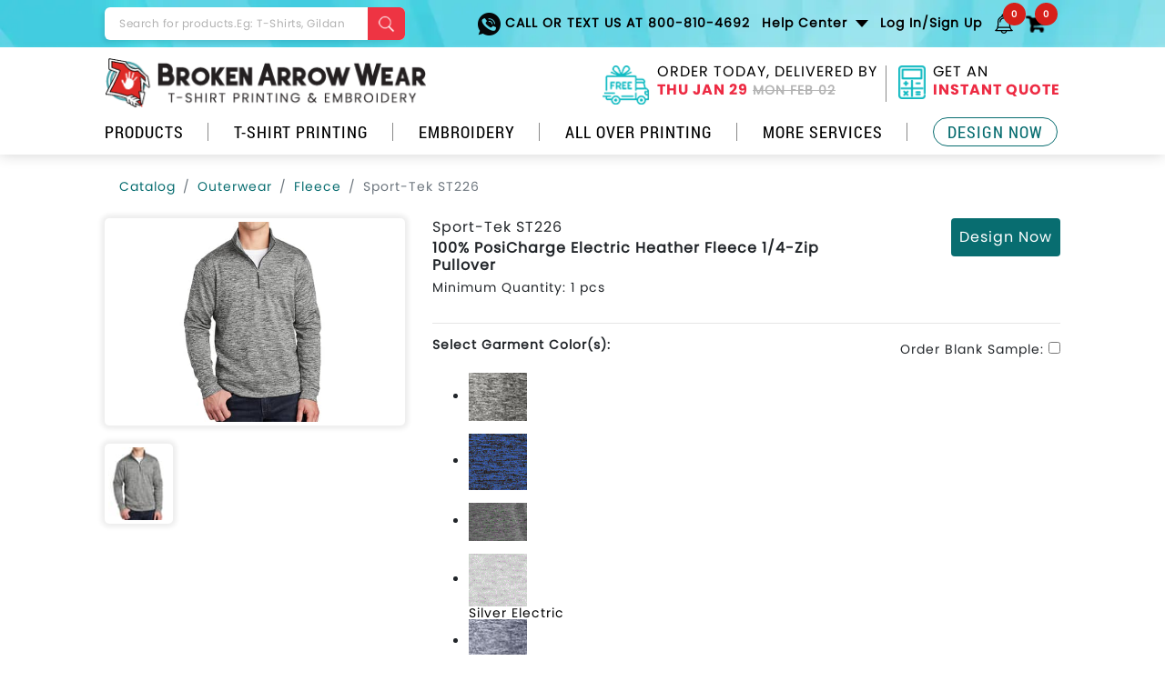

--- FILE ---
content_type: application/javascript
request_url: https://www.brokenarrowwear.com/js/2021/main-footer.js
body_size: 1565
content:

var jsTestHtml = '<section class="newsletter-wrap">  <div class="banner-over"></div>  <div class="bg-wrap">  <img src="https://www.brokenarrowwear.com/cdn-cgi/image/width=412,height=138,quality=75/img/paul-1.webp" loading="lazy" alt="newsletter" width="800" height="267"/>  </div>  <div class="container">  <div class="newsletter-elements">  <h3>#FOMO (Fear of Missing Out?)</h3>  <p>Sign up to subscribe and get the first dibs on new garments, exclusive sales, and many more.</p>  <form name="ccoptin" action="https://visitor.r20.constantcontact.com/d.jsp" target="_blank" method="post" >  <div class="form-group">  <input type="email" name="ea" size="20" placeholder="Email Address"  class="form-control" />  <button type="submit" name="go" aria-label="Name">  <img alt="email" src="https://www.brokenarrowwear.com/img/email-white.svg" loading="lazy" alt="white envelope" width="30" height="21"/>  </button>  <input type="hidden" name="llr" value="g7fzaleab" /><input type="hidden" name="m" value="1104176519046"/>  <input type="hidden" name="p" value="oi" /> </div> </form> </div>  </div>  </section>  <footer class="footer-main">  <div class="container">  <div class="row">  <div class="col-lg-4">  <h3>Information</h3>  <div class="footer-items">  <ul> <li>  <a href="https://www.brokenarrowwear.com/information/about.html" >About Us</a>  </li>  <li> <a href="https://www.brokenarrowwear.com/information/careers.html">Careers</a>  </li>  <li>  <a href="https://www.brokenarrowwear.com/information/privacy.html" >Privacy Policy</a>  </li>  <li>  <a href="https://www.brokenarrowwear.com/blog/">Our Blog</a>  </li>  <li>  <a href="https://www.brokenarrowwear.com/information/othertopics.html" >Other Topics</a>  </li>  </ul>  </div>  </div>  <div class="col-lg-4">  <h3>Quick Links</h3>  <div class="footer-items">  <ul>  <li>  <a href="https://www.brokenarrowwear.com/helpcenter/" >Help Center</a>  </li>  <li>  <a href="https://www.brokenarrowwear.com/artapprovals/approval.aspx">Art Portfolio</a>  </li>  <li>  <a href="https://www.brokenarrowwear.com/quote/orderstatus.aspx">Check Order Status</a>  </li>  <li>  <a href="https://www.brokenarrowwear.com/information/how-to-order.html">How to Order</a>/  <a href="https://www.brokenarrowwear.com/information/return-policy.html">Return</a>  </li>  <li><a href="https://www.brokenarrowwear.com/information/fast-turnaround.html" >Fast Turnaround</a>  </li>  <li><a href="https://www.brokenarrowwear.com/information/satisfaction-guaranteed.html" >Satisfaction Guarantee</a>  </li>  </ul>  </div>  </div>  <div class="col-lg-4">  <div class="contact-box">  <h3>Contact Us</h3>  <div class="contact-cols">  <div class="icons-wrap">  <img src="https://www.brokenarrowwear.com/img/call.svg" loading="lazy" alt="phone icon" width="20" height="20"/>  </div>  <p> 515-251-6999 | 800-810-4692</p>  <p>MON-FRI: 8AM-5PM CST</p>  </div>  <div class="contact-cols">  <div class="icons-wrap">  <img src="https://www.brokenarrowwear.com/img/livechat.svg" loading="lazy" alt="chat icon" width="20" height="16"/>  </div>  <p><b><a id="intercom-show">Live Chat Help</a></b> </p>      </div>  <div class="bottom-col">  <div class="contact-cols">  <div class="icons-wrap">  <img src="https://www.brokenarrowwear.com/img/email.svg" loading="lazy" alt="envelope" width="20" height="14" />  </div>  <p><strong><a href="https://www.brokenarrowwear.com/information/contact.html">Email Us</a></strong></p>  </div>  <div class="contact-cols">  <div class="icons-wrap">  <img src="https://www.brokenarrowwear.com/img/location.svg" loading="lazy" alt="location icon"  width="20" height="14"/>  </div>  <h4>Broken Arrow Showroom</h4>  <p>4404 Merle Hay Road,<br> Des Moines, Iowa, 50310 USA</p><p>MON-FRI: 8AM-5:30PM </p>  </div>  </div>  </div>  </div>  </div>  </div>  <div class="bottom-footer">  <div class="container">  <div class="row align-items-center">  <div class="col-lg-3">  <div class="footer-logo">  <img class="footer-logo-img" src="https://www.brokenarrowwear.com/img/logo1.png" loading="lazy" alt="broken arrow wear logo" width="200" height="30" />  </div>  </div>  <div class="col-lg-6 text-lg-center">  <p><span id="spanAllRights"></span> BrokenArrowWear.com. All rights reserved.  </p>  </div>  <div class="col-lg-3 text-lg-right">  <div class="social-shares">  <ul>  <li>  <a href="https://www.facebook.com/BrokenArrowWearTs" aria-label="view Broken Arrow Wear Facebook"><img src="https://www.brokenarrowwear.com/img/facebook.svg" loading="lazy" alt="facebook logo" width="8" height="16" /></a>  </li>  <li>  <a href="https://x.com/brokenarrowwear"  aria-label="Follow Broken Arrow Wear X" ><img src="https://www.brokenarrowwear.com/img/twitter-x.svg" loading="lazy" alt="x logo" width="20" height="16" /></a>  </li>  <li> <a href="https://instagram.com/brokenarrowwear/" aria-label="go to Broken Arrow Wear Instagram" ><img src="https://www.brokenarrowwear.com/img/instagram.svg" loading="lazy" alt="instagram logo" width="16" height="16" /></a>  </li><li> <a href="https://www.tiktok.com/@brokenarrowwear" aria-label="Broken Arrow Wear Tiktok"><img src="https://www.brokenarrowwear.com/img/tiktok.svg" loading="lazy" alt="broken arrow wear tiktok" width="16" height="16" /></a>  </li><li>  <a href="https://www.youtube.com/BrokenArrowWear" aria-label="Broken Arrow Wear Youtube" ><img src="https://www.brokenarrowwear.com/img/youtube.svg" loading="lazy" alt="youtube logo" width="23" height="16" /></a>  </li>  <li>  <a href="https://www.linkedin.com/company/broken-arrow-wear" aria-label="Broken Arrow Wear LinkedIn"><img src="https://www.brokenarrowwear.com/img/linkedin.svg" loading="lazy" alt="linkdin logo" width="16" height="16" /></a>  </li>  </ul>  </div>  </div>  </div>  </div>  </div>  </footer>'

document.getElementById("footerdisplay").innerHTML = jsTestHtml;